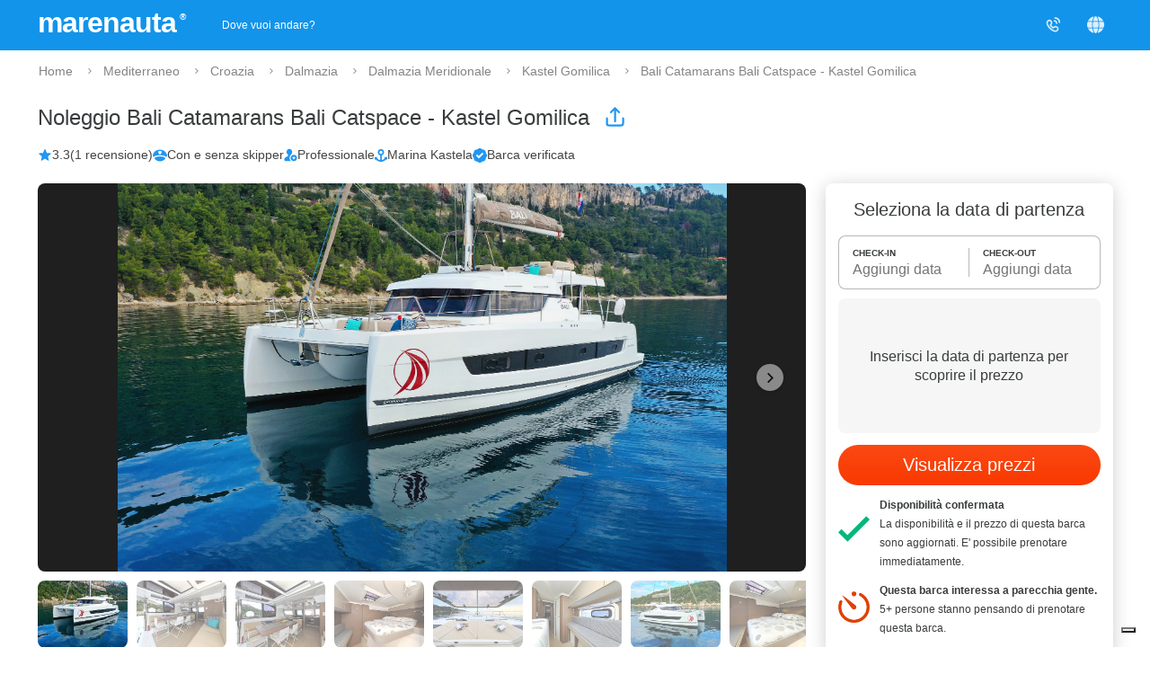

--- FILE ---
content_type: image/svg+xml
request_url: https://www.marenauta.com/images/share.svg
body_size: 421
content:
<?xml version="1.0" encoding="utf-8"?><!-- Uploaded to: SVG Repo, www.svgrepo.com, Generator: SVG Repo Mixer Tools -->
<svg width="800px" height="800px" viewBox="0 0 24 24" fill="none" xmlns="http://www.w3.org/2000/svg">
<path d="M16 7L12 3M12 3L8 7M12 3V16M20 13V18C20 19.1046 19.1046 20 18 20H6C4.89543 20 4 19.1046 4 18L4 13" stroke="#2196F3" stroke-width="2" stroke-linecap="round" stroke-linejoin="round"/>
</svg>

--- FILE ---
content_type: image/svg+xml
request_url: https://d2h7hm4130kene.cloudfront.net/__1530659716__/images/help-round-button.svg
body_size: 814
content:
<?xml version="1.0" encoding="iso-8859-1"?>
<!-- Generator: Adobe Illustrator 16.0.0, SVG Export Plug-In . SVG Version: 6.00 Build 0)  -->
<!DOCTYPE svg PUBLIC "-//W3C//DTD SVG 1.1//EN" "http://www.w3.org/Graphics/SVG/1.1/DTD/svg11.dtd">
<svg xmlns="http://www.w3.org/2000/svg" xmlns:xlink="http://www.w3.org/1999/xlink" version="1.1" id="Capa_1" x="0px" y="0px" width="512px" height="512px" viewBox="0 0 510 510" style="enable-background:new 0 0 510 510;" xml:space="preserve">
<g>
	<g id="help">
		<path d="M255,0C114.75,0,0,114.75,0,255s114.75,255,255,255s255-114.75,255-255S395.25,0,255,0z M280.5,433.5h-51v-51h51V433.5z     M334.05,237.15L311.1,260.1c-20.399,17.851-30.6,33.15-30.6,71.4h-51v-12.75c0-28.05,10.2-53.55,30.6-71.4L290.7,214.2    c10.2-7.65,15.3-20.4,15.3-35.7c0-28.05-22.95-51-51-51s-51,22.95-51,51h-51c0-56.1,45.9-102,102-102c56.1,0,102,45.9,102,102    C357,201.45,346.8,221.85,334.05,237.15z" fill="#393c3d"/>
	</g>
</g>
</svg>
